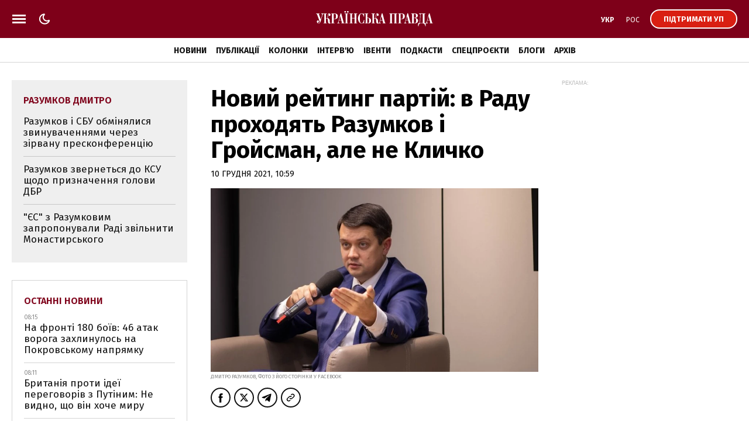

--- FILE ---
content_type: text/html; charset=UTF-8
request_url: https://www.pravda.com.ua/important-today/
body_size: 777
content:
<div class="article article_story_grid">
        <div class="article_body">

                            <div class="article_media">
                    <picture><source type="image/webp" srcset="https://uimg.pravda.com.ua/buckets/upstatic/images/doc/5/a/751454/5a7b0042b92e3991176248cd73e0317f.jpeg?w=220&q=90&f=webp"></source><source srcset="https://uimg.pravda.com.ua/buckets/upstatic/images/doc/5/a/751454/5a7b0042b92e3991176248cd73e0317f.jpeg?w=220&q=90"></source><img src="https://uimg.pravda.com.ua/buckets/upstatic/images/doc/5/a/751454/5a7b0042b92e3991176248cd73e0317f.jpeg?w=220&q=90" alt="Депутати шукають, хто здав Тимошенко" loading="lazy" width="945" height="528"></img></picture>
                </div>
            
            <div class="article_content">
                <div class="article_title">
                    <a href="https://www.pravda.com.ua/news/2026/01/15/8016235/" 
>
                        Депутати шукають, хто здав Тимошенко
                    </a>
                </div>
            </div>
        </div>
    </div>
    <div class="article article_story_grid">
        <div class="article_body">

                            <div class="article_media">
                    <picture><source type="image/webp" srcset="https://uimg.pravda.com.ua/buckets/upstatic/images/doc/5/f/751536/5f3e55aad47fca96ffc5d18101f2299a.jpeg?w=220&q=90&f=webp"></source><source srcset="https://uimg.pravda.com.ua/buckets/upstatic/images/doc/5/f/751536/5f3e55aad47fca96ffc5d18101f2299a.jpeg?w=220&q=90"></source><img src="https://uimg.pravda.com.ua/buckets/upstatic/images/doc/5/f/751536/5f3e55aad47fca96ffc5d18101f2299a.jpeg?w=220&q=90" alt="Туск заступився за Зеленського перед Трампом: Мирний план відхилила РФ, а не Україна" loading="lazy" width="1230" height="688"></img></picture>
                </div>
            
            <div class="article_content">
                <div class="article_title">
                    <a href="https://www.pravda.com.ua/news/2026/01/15/8016265/" 
>
                        Туск заступився за Зеленського перед Трампом: Мирний план відхилила РФ, а не Україна
                    </a>
                </div>
            </div>
        </div>
    </div>
    <div class="article article_story_grid">
        <div class="article_body">

                            <div class="article_media">
                    <picture><source type="image/webp" srcset="https://uimg.pravda.com.ua/buckets/upstatic/images/doc/1/9/751801/19b66cda8477a1bf17b344f35282c337.jpeg?w=220&q=90&f=webp"></source><source srcset="https://uimg.pravda.com.ua/buckets/upstatic/images/doc/1/9/751801/19b66cda8477a1bf17b344f35282c337.jpeg?w=220&q=90"></source><img src="https://uimg.pravda.com.ua/buckets/upstatic/images/doc/1/9/751801/19b66cda8477a1bf17b344f35282c337.jpeg?w=220&q=90" alt="Директор НАБУ: Виїзд Міндіча за кордон планувався щонайменше за добу до обшуків" loading="lazy" width="1920" height="1074"></img></picture>
                </div>
            
            <div class="article_content">
                <div class="article_title">
                    <a href="https://www.pravda.com.ua/news/2026/01/15/8016348/" 
>
                        Директор НАБУ: Виїзд Міндіча за кордон планувався щонайменше за добу до обшуків
                    </a>
                </div>
            </div>
        </div>
    </div>
    <div class="article article_story_grid">
        <div class="article_body">

                            <div class="article_media">
                    <picture><source type="image/webp" srcset="https://uimg.pravda.com.ua/buckets/upstatic/images/doc/2/9/751784/291ac515357e4af14dce1fbee585f2be.jpeg?w=220&q=90&f=webp"></source><source srcset="https://uimg.pravda.com.ua/buckets/upstatic/images/doc/2/9/751784/291ac515357e4af14dce1fbee585f2be.jpeg?w=220&q=90"></source><img src="https://uimg.pravda.com.ua/buckets/upstatic/images/doc/2/9/751784/291ac515357e4af14dce1fbee585f2be.jpeg?w=220&q=90" alt="Зеленський зустрівся із Залужним" loading="lazy" width="1280" height="716"></img></picture>
                </div>
            
            <div class="article_content">
                <div class="article_title">
                    <a href="https://www.pravda.com.ua/news/2026/01/15/8016340/" 
>
                        Зеленський зустрівся із Залужним
                    </a>
                </div>
            </div>
        </div>
    </div>
    <div class="article article_story_grid">
        <div class="article_body">

                            <div class="article_media">
                    <picture><source type="image/webp" srcset="https://uimg.pravda.com.ua/buckets/upstatic/images/doc/3/5/751699/35ad8d8b739002eecd7d71894aff8a6d.jpeg?w=220&q=90&f=webp"></source><source srcset="https://uimg.pravda.com.ua/buckets/upstatic/images/doc/3/5/751699/35ad8d8b739002eecd7d71894aff8a6d.jpeg?w=220&q=90"></source><img src="https://uimg.pravda.com.ua/buckets/upstatic/images/doc/3/5/751699/35ad8d8b739002eecd7d71894aff8a6d.jpeg?w=220&q=90" alt="Прокуратура проситиме для Тимошенко заставу в 50 мільйонів" loading="lazy" width="1920" height="1074"></img></picture>
                </div>
            
            <div class="article_content">
                <div class="article_title">
                    <a href="https://www.pravda.com.ua/news/2026/01/15/8016311/" 
>
                        Прокуратура проситиме для Тимошенко заставу в 50 мільйонів
                    </a>
                </div>
            </div>
        </div>
    </div>
    <div class="article article_story_grid">
        <div class="article_body">

                            <div class="article_media">
                    <picture><source type="image/webp" srcset="https://uimg.pravda.com.ua/buckets/upstatic/images/doc/e/a/751893/eac9325ed0ac794a09390be6c7529427.jpeg?w=220&q=90&f=webp"></source><source srcset="https://uimg.pravda.com.ua/buckets/upstatic/images/doc/e/a/751893/eac9325ed0ac794a09390be6c7529427.jpeg?w=220&q=90"></source><img src="https://uimg.pravda.com.ua/buckets/upstatic/images/doc/e/a/751893/eac9325ed0ac794a09390be6c7529427.jpeg?w=220&q=90" alt="САП і НАБУ оголосили підозру колишньому топпосадовцю Генпрокуратури" loading="lazy" width="929" height="520"></img></picture>
                </div>
            
            <div class="article_content">
                <div class="article_title">
                    <a href="https://www.pravda.com.ua/news/2026/01/15/8016362/" 
>
                        САП і НАБУ оголосили підозру колишньому топпосадовцю Генпрокуратури
                    </a>
                </div>
            </div>
        </div>
    </div>


--- FILE ---
content_type: text/html; charset=UTF-8
request_url: https://www.pravda.com.ua/last-news/
body_size: 572
content:
<div class="article_news ">
        <div class="article_date">
            08:15
        </div>

        <div class="article_title">
            <a href="https://www.pravda.com.ua/news/2026/01/16/8016401/" 
>
                На фронті 180 боїв: 46 атак ворога захлинулось на Покровському напрямку
            </a>
        </div>
    </div>

    
    <div class="article_news ">
        <div class="article_date">
            08:11
        </div>

        <div class="article_title">
            <a href="https://www.pravda.com.ua/news/2026/01/16/8016400/" 
>
                Британія проти ідеї переговорів з Путіним: Не видно, що він хоче миру
            </a>
        </div>
    </div>

    
    <div class="article_news ">
        <div class="article_date">
            07:45
        </div>

        <div class="article_title">
            <a href="https://www.pravda.com.ua/news/2026/01/16/8016399/" 
>
                Окупанти били по Дніпропетровщині: 2 постраждалих, пошкоджено інфраструктуру
            </a>
        </div>
    </div>

    
    <div class="article_news ">
        <div class="article_date">
            06:50
        </div>

        <div class="article_title">
            <a href="https://www.pravda.com.ua/news/2026/01/16/8016397/" 
>
                Мінус 1 370 російських окупантів за добу – Генштаб оновив дані про втрати ворога
            </a>
        </div>
    </div>

    
    <div class="article_news ">
        <div class="article_date">
            06:32
        </div>

        <div class="article_title">
            <a href="https://www.pravda.com.ua/news/2026/01/16/8016396/" 
>
                Міноборони Росії відзвітувало про понад 100 нібито збитих "українських БпЛА"
            </a>
        </div>
    </div>

    
    <div class="article_news ">
        <div class="article_date">
            06:10
        </div>

        <div class="article_title">
            <a href="https://www.pravda.com.ua/news/2026/01/16/8016395/" 
>
                Лінкор "Трамп" може стати одним з найдорожчих військових суден США – Bloomberg
            </a>
        </div>
    </div>

    
    <div class="article_news  article_news_bold ">
        <div class="article_date">
            05:10
        </div>

        <div class="article_title">
            <a href="https://www.pravda.com.ua/news/2026/01/16/8016394/" 
>
                Британія виділить 20 млн фунтів на підтримку енергосистеми України
            </a>
        </div>
    </div>

    
    <div class="article_news ">
        <div class="article_date">
            04:32
        </div>

        <div class="article_title">
            <a href="https://www.pravda.com.ua/news/2026/01/16/8016393/" 
>
                У п’ятницю суд винесе перший вирок експрезиденту Південної Кореї
            </a>
        </div>
    </div>


<a href="https://www.pravda.com.ua/news/" class="button button_more">
    <span class="button_text">Останні новини</span>
</a>


--- FILE ---
content_type: text/html; charset=utf-8
request_url: https://www.google.com/recaptcha/api2/aframe
body_size: 260
content:
<!DOCTYPE HTML><html><head><meta http-equiv="content-type" content="text/html; charset=UTF-8"></head><body><script nonce="vUHGgS-OBcf8nzRd79_H5Q">/** Anti-fraud and anti-abuse applications only. See google.com/recaptcha */ try{var clients={'sodar':'https://pagead2.googlesyndication.com/pagead/sodar?'};window.addEventListener("message",function(a){try{if(a.source===window.parent){var b=JSON.parse(a.data);var c=clients[b['id']];if(c){var d=document.createElement('img');d.src=c+b['params']+'&rc='+(localStorage.getItem("rc::a")?sessionStorage.getItem("rc::b"):"");window.document.body.appendChild(d);sessionStorage.setItem("rc::e",parseInt(sessionStorage.getItem("rc::e")||0)+1);localStorage.setItem("rc::h",'1768544749033');}}}catch(b){}});window.parent.postMessage("_grecaptcha_ready", "*");}catch(b){}</script></body></html>

--- FILE ---
content_type: application/javascript; charset=utf-8
request_url: https://fundingchoicesmessages.google.com/f/AGSKWxU4w6bzKMBsWX6_EBbP4kJOY0Cmwy9XmyOF6giagN-JmC-rIPiwyaXeIh4BjZyeEqGAzQTFHJrhprNQWjfjqDcEKjLy1bRcxLVUtI0A6JPLLBURhhGLlcCS2R5urV1ipyQITFZyyTN6k7rlT3g2J28q-yzmJNT9UdWaQoK4AV6b5dGwIiBLUid0sJU-/_/m-ad.css?/icon_ads_/iframedartad./CoastMarketplaceAdCategoriesAuctionsEstateGarageSales?-amazon-ads/
body_size: -1293
content:
window['c3bbf2ab-a403-429d-b803-8545930d67ab'] = true;

--- FILE ---
content_type: image/svg+xml
request_url: https://www.pravda.com.ua/up/i/qixotte.svg
body_size: 20406
content:
<svg width="104" height="198" viewBox="0 0 104 198" fill="none" xmlns="http://www.w3.org/2000/svg">
<path d="M68.2446 57.6266C68.2446 58.1829 68.0361 58.7044 67.8624 59.226C67.6539 59.3303 67.4454 59.4346 67.2369 59.5389C67.0284 59.6433 66.8199 59.8519 66.6114 59.8866C66.1596 59.9562 65.8469 60.1996 65.4994 60.443C65.3256 60.582 65.1171 60.6516 64.9434 60.7211C64.7349 60.8254 64.4916 60.9298 64.2831 60.9993C63.8314 61.2079 63.5881 61.5208 63.6229 62.0772C63.6924 63.0855 63.4144 64.0591 63.2059 65.0327C63.0321 65.7281 62.9626 66.3887 62.9626 67.1189C62.9626 67.5014 62.9279 67.9186 63.0669 68.3011C63.2059 68.6836 63.2406 69.066 63.1711 69.4485C63.1016 69.9701 62.9974 70.4569 62.9279 70.9784C62.8931 71.1175 62.9279 71.2566 62.9279 71.4652C63.1016 71.3956 63.2059 71.3609 63.3101 71.2913C64.2136 70.5959 65.1866 70.2135 66.3334 70.1439C66.4029 70.1439 66.4724 70.0396 66.5766 70.0048C67.3759 69.6571 68.2099 69.6224 69.0439 69.379C69.5651 69.2399 70.0864 69.1008 70.6424 68.9965C70.9899 68.927 71.3721 68.8922 71.7196 69.066C72.1019 69.2399 72.4841 69.2399 72.8664 69.1356C73.1096 69.1008 73.3529 69.066 73.5961 68.9965C74.2216 68.8226 74.8471 68.7879 75.4379 69.1008C75.6811 69.2399 75.9591 69.2399 76.2371 69.2051C76.9669 69.3094 77.6966 69.4137 78.3569 69.6919C78.4264 69.7267 78.5306 69.7267 78.6349 69.7614C79.9901 70.0396 81.1716 70.5612 81.7971 71.9172C81.9709 72.2997 82.2489 72.6126 82.4921 72.9951C82.6311 73.2037 82.7354 73.4123 82.8396 73.5862C82.7701 73.8644 82.6311 74.1077 82.6311 74.3164C82.6659 74.5945 82.7701 74.9075 82.8744 75.1856C82.9439 75.3943 83.0134 75.5681 83.0134 75.7767C83.0134 76.1244 82.9786 76.5069 82.9786 76.8546C82.9786 77.4457 83.0829 78.0368 82.9091 78.6279C82.8744 78.6974 82.9786 78.8018 82.9786 78.8713C83.0134 79.0104 83.0829 79.1495 83.0829 79.2885C83.0134 80.2969 82.9786 81.34 82.8049 82.3483C82.6659 83.1133 82.5616 83.913 82.5616 84.678C82.5616 85.6863 82.4921 86.6599 82.3184 87.6682C82.1099 88.7809 81.7624 89.7197 81.1369 90.7628C81.1021 90.8323 81.0674 90.9366 81.0326 91.0062C80.7199 91.9102 80.0249 92.5013 79.3299 93.0576C78.9476 93.3706 78.6001 93.6487 78.2179 93.9617C78.0094 94.1355 77.8356 94.3094 77.6271 94.4832C77.1754 94.8657 76.6889 95.1439 76.1676 95.422C75.8549 95.5959 75.5421 95.8045 75.2641 96.0131C74.9166 96.2565 74.7776 96.6042 74.7081 96.9867C74.9861 97.2301 75.2294 97.2301 75.5074 97.091C75.8896 96.8824 76.3414 96.8824 76.7584 96.9171C77.1754 96.9519 77.5229 96.8824 77.9051 96.7781C78.6696 96.5347 79.4689 96.6042 80.2334 96.4651C81.2064 96.639 82.2141 96.6737 83.1524 97.0562C83.2219 97.091 83.3261 97.0562 83.4304 97.0562C83.7084 97.091 83.9516 97.1258 84.2296 97.1605C84.3686 97.2648 84.5076 97.4039 84.6814 97.4387C85.4806 97.6821 86.2451 97.8559 87.0444 98.0993C87.3919 98.2036 87.7394 98.308 88.0521 98.5166C88.8514 98.9686 89.6506 99.3511 90.4846 99.7335C90.7279 99.8379 91.0406 99.9422 91.1796 100.151C91.5271 100.568 91.9789 100.811 92.4306 101.02C92.7086 101.159 92.9519 101.368 92.9519 101.715C92.9519 102.237 93.2646 102.654 93.5774 102.967C93.9249 103.315 94.1681 103.663 94.2724 104.115C94.4461 104.845 94.6199 105.575 94.7936 106.34C94.8631 106.688 94.9326 107.07 94.9326 107.418C94.9674 108.53 94.9674 109.608 94.9674 110.721C94.9674 111.347 95.0369 112.008 94.6546 112.564C94.5851 112.668 94.6546 112.807 94.6199 112.912C94.5156 113.329 94.3071 113.468 93.8901 113.364C93.3341 113.224 92.7781 113.085 92.2221 112.912C92.0136 112.842 91.8051 112.807 91.6314 112.703C91.4229 112.564 91.2144 112.529 90.9711 112.46C90.6584 112.39 90.3456 112.251 90.0329 112.147C89.8939 112.077 89.7896 111.973 89.6159 111.938C88.8514 111.834 88.2606 111.416 87.6351 111.034C87.0444 110.686 86.4189 110.478 85.7934 110.234C85.1679 109.991 84.5076 109.852 83.8474 109.713C83.7084 109.678 83.4999 109.643 83.4651 109.539C83.1871 109.087 82.7354 109.052 82.2836 108.948H82.2489C82.1794 108.704 82.0056 108.774 81.8319 108.774C81.4149 108.565 81.2411 108.183 81.0326 107.8C80.6851 107.174 80.4766 106.444 79.9901 105.888C79.9206 105.818 79.8859 105.714 79.8511 105.645C79.4689 104.601 78.6001 103.941 77.7314 103.211C77.3491 103.906 76.9669 104.532 76.6889 105.193C77.0364 105.54 77.0711 105.61 76.8626 105.853C76.7931 105.923 76.7584 105.992 76.6889 106.062C75.9939 106.861 75.5421 107.8 75.1599 108.739C75.1251 108.809 75.0556 108.948 75.0904 108.982C75.3336 109.4 75.0209 109.678 74.8471 109.956C74.0131 111.103 73.1791 112.216 72.3799 113.329C72.1714 113.607 71.9976 113.85 71.8934 114.198C71.6501 115.172 71.3374 116.145 71.0594 117.084C70.9551 117.501 70.8161 117.918 70.7466 118.336C70.7119 118.475 70.7466 118.683 70.8509 118.753C71.2331 119.031 71.2331 119.448 71.2331 119.831C71.2331 120.387 71.1984 120.909 71.1636 121.465C71.3374 121.674 71.5111 121.882 71.6501 122.126C72.0324 122.856 72.6579 123.412 73.1096 124.108C73.2486 124.351 73.5961 124.49 73.8741 124.594C74.2564 124.699 74.6386 124.768 75.0209 124.768C75.3684 124.768 75.6464 124.838 75.9244 125.081C76.3066 125.429 76.7236 125.846 77.2796 125.985C77.5576 126.124 77.8009 126.229 78.0789 126.368C78.4959 126.681 78.9476 127.028 79.3646 127.341C79.3646 127.619 79.3646 127.863 79.3646 128.071C79.5731 128.28 79.7469 128.489 79.9554 128.697C79.7121 129.254 79.5384 129.81 79.2604 130.297C78.9476 130.853 78.8434 131.444 78.6696 132.001C78.6349 132.14 78.7044 132.348 78.7391 132.522C78.7044 132.835 78.6349 133.183 78.6349 133.496C78.6696 134.226 78.5306 134.956 78.1831 135.617C77.8009 136.382 77.3839 137.112 77.0016 137.877C76.6889 138.503 76.3414 139.094 75.8896 139.65C75.7854 139.789 75.6811 139.963 75.6116 140.102C75.3684 140.763 75.1599 141.423 74.9514 142.084C74.9166 142.223 74.8819 142.397 74.8819 142.501C74.9861 142.953 74.8471 143.37 74.7081 143.753C74.3954 144.622 74.0479 145.457 73.7351 146.291C73.6656 146.5 73.5266 146.743 73.5266 146.987C73.5614 147.717 73.2834 148.343 73.1096 149.038C73.1096 149.073 73.1096 149.142 73.1444 149.212C73.2834 149.316 73.4224 149.42 73.5614 149.525C73.4919 150.116 73.1096 150.603 73.1444 151.229C72.7969 151.576 72.8316 152.063 72.6926 152.48C72.1019 154.184 71.7196 155.923 71.3026 157.661C71.1984 158.078 71.0594 158.461 70.8856 158.843C70.5729 159.504 70.2254 160.13 69.9126 160.79C69.6694 161.312 69.5651 161.903 69.1134 162.32C69.0439 162.39 69.0091 162.459 69.0091 162.564C68.9049 163.155 68.8006 163.746 68.7659 164.372C68.7311 164.928 68.6964 165.484 68.4879 165.971C68.2794 166.493 68.1751 167.014 68.1751 167.571C68.2099 168.266 68.1056 168.961 67.7581 169.587C67.6539 169.761 67.5844 169.97 67.4454 170.144C67.2369 170.422 67.1326 170.735 67.0631 171.048C67.0284 171.291 66.9589 171.534 66.9241 171.778C66.8894 172.021 66.8199 172.23 66.5766 172.369C66.2639 172.578 66.0901 172.925 66.2291 173.308C66.2986 173.516 66.2291 173.655 66.1596 173.829C65.8121 174.699 65.4994 175.603 65.1866 176.472C65.0129 176.507 64.8391 176.576 64.6654 176.611C64.4916 176.402 64.3179 176.437 64.1441 176.611C63.9009 176.611 63.6576 176.611 63.4144 176.611C63.1364 176.541 62.8584 176.472 62.5804 176.402C62.7889 175.881 62.9626 175.464 63.1364 175.012C63.3101 174.525 63.4839 174.038 63.6576 173.551C63.9356 172.856 64.2831 172.23 64.4569 171.5C64.9086 169.831 65.2561 168.127 65.6384 166.458C65.9511 165.067 66.2639 163.676 66.5766 162.286C66.6461 162.007 66.6809 161.694 66.7156 161.382C66.9241 160.095 67.2369 158.843 67.8624 157.661C68.2099 157 68.4879 156.27 68.8006 155.575C68.8701 155.401 68.8701 155.227 68.9049 155.053C68.9396 154.879 69.0091 154.706 69.0439 154.497C69.0786 154.427 69.0786 154.358 69.1134 154.323C69.2176 154.184 69.3566 154.045 69.3914 153.871C69.5304 153.176 69.6694 152.48 69.8084 151.75C70.0169 151.472 70.0516 151.159 70.0516 150.846C70.3296 150.672 70.0864 150.394 70.1559 150.185C70.3991 149.49 70.4339 148.76 70.7814 148.099C71.1984 147.299 71.5459 146.465 71.7891 145.561C71.8586 145.283 71.9629 144.97 71.9281 144.657C71.8586 144.101 71.9976 143.579 72.2061 143.057C72.5189 142.327 72.8664 141.632 73.1444 140.902C73.8046 139.233 74.3606 137.529 75.1946 135.964C75.2294 135.895 75.2294 135.79 75.2641 135.721C75.1599 135.582 75.0209 135.443 74.9861 135.269C74.9514 135.095 74.9861 134.886 75.0209 134.747C75.1251 134.33 75.2989 133.948 75.4031 133.53C75.5074 133.217 75.6116 132.905 75.6811 132.592C76.0981 131.688 76.5151 130.784 76.9669 129.88C77.0711 129.636 77.2449 129.427 77.3839 129.184C77.4534 129.08 77.6966 129.115 77.6271 128.871C77.0364 128.489 76.4804 128.071 75.8896 127.689C75.5421 127.48 75.1599 127.341 74.8124 127.237C74.1869 127.098 73.5961 126.82 73.0401 126.507C72.3451 126.124 71.6501 125.742 70.9551 125.359C70.5729 125.151 70.2254 124.942 69.8431 124.733C69.7736 124.699 69.7389 124.664 69.6694 124.629H69.6346C69.5651 124.56 69.5304 124.525 69.4609 124.455C69.5999 123.69 69.0786 123.169 68.6964 122.612C68.8006 122.195 69.0439 121.743 68.5921 121.326C68.4531 121.569 68.2446 121.569 68.0014 121.535C68.0014 121.083 67.9666 120.631 67.9666 120.179C67.9666 119.935 67.8624 119.761 67.6191 119.727C67.6539 119.553 67.6886 119.344 67.7581 119.17C67.7581 119.101 67.7929 119.066 67.7929 118.996C67.7929 118.927 67.8276 118.857 67.8276 118.823C67.9666 118.718 67.9666 118.579 67.9319 118.44C67.8971 118.266 67.8276 118.092 67.7929 117.918C67.8276 117.779 67.8971 117.64 67.9319 117.501C68.1056 117.084 68.2794 116.632 68.5226 116.25C68.8354 115.797 68.6964 115.311 68.8701 114.859C68.9049 114.789 68.9049 114.685 68.9744 114.615C69.2176 114.198 69.3914 113.746 69.7041 113.364C70.1906 112.738 70.2601 111.973 70.5381 111.277C70.4339 110.791 70.7119 110.443 70.9551 110.095C71.8586 108.774 72.5884 107.383 73.2834 105.957C73.4919 105.505 73.8741 105.123 73.8046 104.532C73.8046 104.428 73.8741 104.323 73.9436 104.219C74.8819 102.759 75.7854 101.263 77.1754 100.186C77.6619 100.081 78.1136 100.186 78.5306 100.498C78.4959 100.672 78.4611 100.846 78.3916 101.02C78.5306 101.159 78.7044 101.368 78.8781 101.507C79.1561 101.681 79.4341 101.889 79.5384 102.237C79.5731 102.341 79.6426 102.446 79.7469 102.515C80.4419 103.141 80.8589 103.941 81.3801 104.706C81.5886 105.019 81.7624 105.332 82.0056 105.61C82.0751 105.714 82.2836 105.714 82.4226 105.749C82.4574 105.818 82.4574 105.923 82.5269 105.992C83.0134 106.514 83.4651 107.001 83.8474 107.383C84.5424 107.557 85.1331 107.557 85.5501 107.835C86.1409 108.218 86.7664 108.426 87.4614 108.635C87.9131 108.774 88.3996 108.878 88.7471 109.261C88.8166 109.33 88.9556 109.435 89.0599 109.435C89.9981 109.643 90.8321 109.991 91.7009 110.408C91.8746 110.478 92.0484 110.478 92.2569 110.547C92.3959 110.443 92.6044 110.339 92.6391 110.199C92.7781 109.747 92.9171 109.261 92.8824 108.774C92.8129 108.287 92.7781 107.8 92.7434 107.314C92.7086 106.757 92.5696 106.236 92.3264 105.749C91.8746 104.88 91.4229 104.045 90.9711 103.176C90.7279 102.689 90.4499 102.307 89.8939 102.167C89.7201 102.133 89.5811 101.994 89.4074 101.889C88.5039 101.263 87.6004 100.672 86.5926 100.255C86.1061 100.081 85.7239 99.6988 85.1679 99.7683C85.0984 99.7683 84.9941 99.7335 84.9246 99.6988C84.2644 99.212 83.4304 99.212 82.6659 99.0729C82.5616 98.8295 82.3531 98.8643 82.1446 98.8643C81.6581 98.76 81.1716 98.5166 80.7199 98.5514C79.7816 98.6557 78.8434 98.5514 77.9051 98.6904C77.2449 98.76 76.5846 98.8991 75.9244 99.0034C75.5074 99.0729 75.0904 99.1772 74.6734 99.2468C74.0479 99.3511 73.4571 99.5249 72.7969 99.2815C72.3104 99.1077 71.7891 99.1077 71.2679 99.2468C70.9204 99.3511 70.5729 99.3511 70.1906 99.2468C69.9126 99.1772 69.5304 99.1077 69.2871 99.212C68.5921 99.4902 67.9666 99.212 67.3064 99.1424C66.9589 99.1077 66.5766 99.0034 66.4376 98.6557C66.5419 98.2732 66.6114 97.9603 66.7156 97.6473C66.7851 97.4735 66.8546 97.3344 66.9589 97.1605C66.9936 97.1258 67.0631 97.091 67.0979 97.0562C67.3064 97.091 67.4801 97.1605 67.6886 97.1953C67.9666 96.9867 68.2099 96.8128 68.4531 96.639C68.6616 96.5347 68.9049 96.4651 69.1134 96.326C69.7736 95.874 70.4339 95.4916 71.1984 95.2482C71.5111 95.1439 71.7891 94.9352 72.1019 94.7961C72.4146 94.6223 72.7621 94.4832 73.0749 94.3441C73.8741 94.0312 74.6039 93.614 75.2641 93.0924C75.8549 92.6752 76.3761 92.1536 76.9669 91.7363C77.1754 91.5973 77.3144 91.4234 77.5229 91.2843C78.2874 90.728 78.6001 89.824 79.2256 89.1981C79.2951 89.1286 79.3299 89.0243 79.3299 88.9547C79.5036 88.3984 79.6426 87.8421 79.7816 87.2857C79.9901 86.5556 80.0249 85.7906 80.1639 85.0604C80.2334 84.5736 80.2681 84.1216 80.2681 83.6348C80.3029 82.8699 80.3029 82.0354 80.7894 81.3748C80.9979 81.0966 80.9631 80.7489 80.9631 80.4012C80.9631 79.7406 80.9631 79.0451 81.1021 78.4193C81.2759 77.5848 81.2411 76.7851 81.2411 75.9853C81.2411 75.4638 81.0326 75.0465 80.6156 74.7336C80.4419 74.5945 80.3029 74.4554 80.1639 74.2816C79.8164 73.8644 79.5036 73.4123 79.1561 72.9951C78.6001 72.3345 77.7661 72.0563 77.1059 71.5C77.0711 71.4652 77.0016 71.4652 76.9321 71.4652C76.0634 71.2218 75.1946 71.1523 74.3259 71.187C74.2216 71.1523 74.1174 71.0479 74.0131 71.0479C73.5614 71.0479 73.1096 71.0132 72.6579 71.0827C71.3721 71.187 70.1211 71.2566 68.8354 71.0827C68.3141 71.0132 67.7581 71.0479 67.2716 71.2218C67.0631 71.5347 66.8546 71.8129 66.6809 72.0911C65.7426 73.4123 64.9434 74.8032 65.0476 76.5069C65.0476 76.6808 65.0129 76.8894 64.9434 77.0285C64.6306 77.7934 64.6306 78.5584 64.5959 79.3581C64.5611 79.4276 64.4569 79.4972 64.4569 79.5667C64.3179 80.3316 64.2136 81.0618 64.0746 81.8268C64.0746 81.8963 64.0399 81.9659 64.0746 82.0006C64.3526 82.5917 64.0746 83.1133 63.9704 83.6696C63.9356 83.8087 63.8661 83.9825 63.9356 84.1216C64.1094 84.5389 63.9009 84.8866 63.7966 85.2691C63.5186 86.3122 63.2059 87.3205 62.9626 88.3636C62.4414 90.4846 61.9201 92.6056 61.3989 94.7614C61.1904 95.5959 60.9471 96.3956 60.7039 97.2301C60.5996 97.543 60.4606 97.8559 60.1479 98.0298C59.9741 98.1341 59.9046 98.2732 59.8351 98.447C59.5224 99.1772 59.0359 99.6292 58.1671 99.6292C57.8544 99.6292 57.5764 99.664 57.2636 99.6988C57.0551 100.498 56.8814 101.229 56.7076 101.959C56.6034 102.376 56.4991 102.759 56.1169 103.037C55.9779 103.141 55.9084 103.384 55.8041 103.558C55.5956 104.01 55.4566 104.497 55.1786 104.88C54.7616 105.401 54.2751 105.853 53.8234 106.34C53.3021 106.896 52.7461 107.383 52.3291 108.044C51.9816 108.6 51.5299 109.017 51.1129 109.504C50.1051 110.651 49.3059 111.938 48.7847 113.364C48.7152 113.537 48.6804 113.711 48.6457 113.85C48.7847 113.989 48.8889 114.094 49.0279 114.198C48.9584 114.407 48.9237 114.581 48.8542 114.754C48.6457 115.137 48.4372 115.485 48.1939 115.832C47.9507 116.18 47.8117 116.597 47.7422 117.014C47.6379 117.571 47.5337 118.092 47.4989 118.649C47.4642 119.205 47.5337 119.796 47.5684 120.387C47.5684 120.491 47.5337 120.631 47.7074 120.665C47.7769 120.665 47.8464 120.665 47.8812 120.631C48.2982 120.074 48.7152 119.518 49.1669 118.996C49.5839 118.475 50.0009 117.953 50.4179 117.432C51.2171 116.493 52.0859 115.554 52.8156 114.581C53.3021 113.955 53.9276 113.468 54.4836 112.912C54.8311 112.564 55.2481 112.181 55.7346 112.008C56.3949 111.729 56.9509 111.312 57.5069 110.895C58.0976 110.478 58.6884 110.165 59.3486 109.921C59.7309 109.747 60.1131 109.539 60.4954 109.4C61.1556 109.122 61.8506 108.809 62.5456 108.67C63.4144 108.461 64.3526 108.391 65.2561 108.287C65.3604 108.287 65.4994 108.322 65.6036 108.322C65.8121 110.478 65.7774 110.234 64.6306 111.451C64.4916 111.59 64.3179 111.729 64.1789 111.868C64.1094 111.938 64.0051 112.042 63.9356 112.147C63.6924 112.494 63.4839 112.877 63.2406 113.19C62.9279 113.607 62.6151 113.989 62.4761 114.511C62.4414 114.65 62.3024 114.754 62.2329 114.893C62.0591 115.102 61.8506 115.311 61.7464 115.554C61.3989 116.25 60.9124 116.841 60.4606 117.397C59.8699 118.127 59.3486 118.927 58.9664 119.761C58.7231 120.318 58.4799 120.874 58.5841 121.5C58.6189 121.639 58.5841 121.813 58.5494 121.952C58.4104 122.543 58.5841 123.065 58.8621 123.517C58.8274 123.899 58.7231 124.212 58.7579 124.56C58.8274 125.325 59.0011 126.055 59.1054 126.82C59.1401 126.924 59.1749 127.063 59.2096 127.167C59.3834 127.863 59.8699 128.384 60.3216 128.906C60.7386 129.393 61.2251 129.81 61.7464 130.158C62.3024 130.54 62.9279 130.749 63.5186 131.062C64.1094 131.375 64.5959 131.861 65.2909 131.966C65.4299 132.001 65.5341 132.14 65.6731 132.209C65.7774 132.279 65.8816 132.383 65.9859 132.383C66.4376 132.383 66.7851 132.661 67.2021 132.731C67.3411 132.8 67.4801 132.87 67.5844 132.974C68.0014 133.322 68.2794 134.191 68.0014 134.608C67.7581 134.991 67.6539 135.443 67.4801 135.86C67.2716 136.347 67.0631 136.868 66.8199 137.355C66.2986 138.259 65.9164 139.198 65.5689 140.172C65.3951 140.693 65.1866 141.215 64.7001 141.493C64.3526 141.701 64.2136 142.014 64.1094 142.362C63.9704 142.849 63.8661 143.37 63.6576 143.822C63.3449 144.657 62.9974 145.526 62.9279 146.43C62.9279 146.674 62.8584 146.917 62.7541 147.126C62.4414 147.856 62.3719 148.725 61.9201 149.42C61.8854 149.455 61.9201 149.525 61.9201 149.594C61.6769 150.394 61.5379 151.194 61.4684 151.993C61.3989 152.654 61.3294 153.315 61.2251 153.975C61.0861 154.74 60.8776 155.505 60.6691 156.27C60.3216 157.696 59.7309 159.017 59.4876 160.477C59.4529 160.582 59.3834 160.686 59.3486 160.825C58.8969 161.868 58.7579 162.981 58.4799 164.059C58.4451 164.163 58.4451 164.302 58.4799 164.407C58.5494 164.893 58.4104 165.311 58.2019 165.728C57.7849 166.562 57.6806 167.536 57.3679 168.405C57.2636 168.753 57.1246 169.135 57.1941 169.483C57.2984 169.97 56.8814 170.178 56.8466 170.561C56.8466 170.7 56.8466 170.874 56.8119 171.013C56.6381 171.639 56.4296 172.299 56.0126 172.821C55.6999 173.238 55.3871 173.655 55.0744 174.073C54.8659 174.351 54.7269 174.664 54.4836 174.872C53.8929 175.394 53.4411 176.055 52.9199 176.646C52.6072 176.646 52.2596 176.646 51.9469 176.646C51.4256 176.646 50.9391 176.646 50.4179 176.646C50.2094 175.916 50.2094 175.916 50.4179 175.464C50.8349 174.629 51.3214 173.864 51.9121 173.169C52.0859 172.995 52.2596 172.786 52.4681 172.682C52.8156 172.543 52.9894 172.265 53.1631 171.986C53.4411 171.604 53.7191 171.187 54.1014 171.048C54.3099 170.422 54.5184 169.9 54.6921 169.344C54.8659 168.857 55.0744 168.405 55.1091 167.849C55.1439 167.327 55.2134 166.84 55.3176 166.319C55.4219 165.693 55.5609 165.067 55.6999 164.441C55.8736 163.642 55.8736 162.807 56.2906 162.077C56.3601 161.938 56.3601 161.799 56.3949 161.625C56.4991 161.103 56.5686 160.617 56.6729 160.095C56.8466 159.469 57.0551 158.878 57.2636 158.287C57.5069 157.452 57.7849 156.618 58.0281 155.749C58.2019 155.123 58.2714 154.497 58.4104 153.871C58.5146 153.35 58.5494 152.863 58.6884 152.341C58.7579 152.028 58.8274 151.75 58.8274 151.437C58.8621 150.742 58.8969 150.046 59.1749 149.386C59.2096 149.316 59.1749 149.212 59.1749 149.108C59.5919 148.273 59.9394 147.404 59.9046 146.43C59.9046 146.256 59.9046 146.013 60.0089 145.909C60.3564 145.457 60.5649 144.97 60.6691 144.414C60.7039 144.274 60.8429 144.17 60.9471 144.066C61.0861 143.927 61.2251 143.822 61.3641 143.683C61.3294 143.092 61.4336 142.571 61.7464 142.119C61.8159 141.98 61.8506 141.841 61.8854 141.701C62.1286 141.11 62.2676 140.484 62.6499 139.963C62.9974 139.511 63.1364 138.989 63.3101 138.468C63.3449 138.329 63.3449 138.155 63.4144 138.016C63.6924 137.39 64.0399 136.764 64.3179 136.138C64.4569 135.86 64.5611 135.582 64.5959 135.269C64.6306 135.06 64.5611 134.817 64.4569 134.678C64.1094 134.191 63.6229 133.843 63.0669 133.774C62.1981 133.704 61.4336 133.357 60.7734 132.835C60.5301 132.626 60.2174 132.487 59.9394 132.313C59.9046 132.14 59.7656 132.07 59.5919 132.07L59.5224 132.035C59.4181 131.896 59.3486 131.722 59.1749 131.618C58.7579 131.34 58.3409 131.096 57.9239 130.888C57.3331 130.575 56.9161 130.158 56.7424 129.497C56.6034 128.975 56.3949 128.454 56.2211 127.932C56.1169 127.689 56.0474 127.411 55.9779 127.167C55.8389 126.681 55.5956 126.194 55.5956 125.672C55.5956 125.116 55.2481 124.733 55.1439 124.247C55.1091 124.108 55.0744 123.934 55.0744 123.795C55.0744 123.621 55.0744 123.412 55.1439 123.273C55.4914 122.612 55.6999 121.917 56.0821 121.326C56.5686 120.596 56.8466 119.796 56.7771 118.927C56.7771 118.753 56.7771 118.544 56.8119 118.37C56.8466 118.197 56.8814 117.988 56.9856 117.849C57.5069 117.223 57.8196 116.458 58.3409 115.797C58.5494 115.554 58.7579 115.276 58.9664 114.998C59.3486 114.546 59.7309 114.059 60.1479 113.642C60.7386 113.016 61.0861 112.32 61.1556 111.451C61.1556 111.277 61.0514 111.138 61.0166 110.93C60.4954 111.069 60.0436 111.208 59.6614 111.521C59.4181 111.729 59.1401 111.973 58.8274 112.077C58.1671 112.355 57.6459 112.842 57.0551 113.19C56.3254 113.572 55.8041 114.233 55.1439 114.72C54.5879 115.172 53.9972 115.624 53.7192 116.319C53.6497 116.458 53.4759 116.562 53.3369 116.702C53.1631 116.875 52.9894 117.014 52.8156 117.223C52.0164 118.231 51.2519 119.24 50.4874 120.248C50.4527 120.283 50.4179 120.352 50.3832 120.387C49.9662 121.291 49.3754 122.021 48.5414 122.578C48.4719 122.612 48.4024 122.682 48.3677 122.786C48.2982 122.925 48.1939 123.065 48.2287 123.204C48.4024 124.316 48.2287 125.464 48.5414 126.542C48.6109 126.785 48.7152 127.063 48.7847 127.306C48.9237 128.002 49.1322 128.663 49.6882 129.149C49.7924 129.254 49.8967 129.393 49.9662 129.532C50.0704 129.775 50.2789 129.88 50.4874 130.019C51.2172 130.54 51.9817 131.096 52.6767 131.688C53.0242 132.001 53.4064 132.244 53.8929 132.279C54.0319 132.313 54.1709 132.383 54.3099 132.418C54.9701 132.661 55.6304 132.87 56.0821 133.426C56.0474 133.565 56.0821 134.122 56.1169 134.33C56.1516 134.539 56.0126 134.817 56.2559 134.991C56.3254 135.06 56.3601 135.095 56.4296 135.165C56.4296 135.373 56.4296 135.547 56.4296 135.79C56.1864 135.825 55.9779 135.825 55.8041 135.86C55.7694 135.86 55.7346 135.86 55.6999 135.825C55.5956 135.617 55.4219 135.651 55.2134 135.686C54.1361 135.165 53.0241 134.643 51.9469 134.156C51.7731 134.087 51.5994 134.017 51.4256 133.982C50.4179 133.739 49.5144 133.252 48.7499 132.522C48.5067 132.279 48.2982 132.035 48.0549 131.827C47.5684 131.375 47.1862 130.853 47.2557 130.192C47.3252 129.254 46.6997 128.558 46.3869 127.759C46.3522 127.689 46.2827 127.585 46.2132 127.55C45.6919 127.446 45.5877 126.924 45.3097 126.611C45.1359 126.402 45.1012 126.09 44.9622 125.777C44.3367 125.985 43.8154 126.402 43.1899 126.402C42.2169 126.507 41.2439 126.75 40.2362 126.715C39.7844 126.715 39.3327 126.785 38.9504 127.063C38.9504 127.689 38.8809 128.28 38.9504 128.871C39.1242 130.019 39.1242 131.166 38.9504 132.313C38.9157 132.453 39.0199 132.592 39.0547 132.731C39.0547 133.078 39.0199 133.391 39.0199 133.739C39.0199 135.79 39.0547 137.807 39.0894 139.859C39.0894 141.493 39.0894 143.162 39.1242 144.796C39.1242 144.9 39.1589 144.97 39.1937 145.074C39.3674 145.213 39.5759 145.352 39.8192 145.526C39.8192 145.839 39.8192 146.187 39.8192 146.5C39.8192 146.987 39.8539 147.439 39.9582 147.925C40.0972 148.586 40.3057 149.281 40.2014 149.977C40.1319 150.464 39.9929 151.02 40.4794 151.402C40.5489 151.472 40.5489 151.646 40.5489 151.75C40.5489 151.993 40.5489 152.237 40.5142 152.48C40.4447 153.106 40.3752 153.767 40.3404 154.393C40.3404 154.567 40.3404 154.775 40.4099 154.914C40.5837 155.262 40.5489 155.61 40.5489 155.992C40.5489 157.939 40.5142 159.886 40.6184 161.834C40.6532 162.32 40.6879 162.807 41.0007 163.224C41.0702 163.329 41.1049 163.503 41.1397 163.642C41.2787 164.928 41.3482 166.249 41.4524 167.536C41.5914 169.309 41.4872 171.082 41.2439 172.821C41.2092 173.134 41.2092 173.482 41.2092 173.829C41.2092 174.629 41.2092 175.394 41.2092 176.194C40.8617 176.333 40.5489 176.472 40.2362 176.611C39.9929 176.68 39.7149 176.715 39.4717 176.785C39.2284 176.82 39.0199 176.82 38.8114 176.646C38.7767 176.055 38.7767 175.429 38.7419 174.838C39.1242 173.968 38.9504 173.064 38.9504 172.16C38.7419 172.056 38.6029 171.986 38.4292 171.882C38.4292 171.778 38.3944 171.639 38.3944 171.534C38.3597 171.152 38.3249 170.77 38.3249 170.422C38.2902 170.178 38.2207 169.935 38.1859 169.726C38.1859 169.657 38.2207 169.622 38.2207 169.553C38.4987 168.649 38.6377 167.745 38.3249 166.806C38.3597 166.771 38.3597 166.701 38.3597 166.632C38.3249 166.18 38.2554 165.728 38.2207 165.276C38.1859 164.754 38.2207 164.267 37.9774 163.781C37.8732 163.607 37.9427 163.363 37.9079 163.155C37.8732 162.668 37.8384 162.181 37.8037 161.694C37.8037 161.521 37.6994 161.347 37.6994 161.173C37.5952 160.06 37.5257 158.948 37.4214 157.835C37.3867 157.765 37.3519 157.696 37.2824 157.626C37.2477 156.827 37.2129 156.062 37.1782 155.262C37.2824 155.088 37.2824 154.949 37.1087 154.81C37.1087 154.636 37.1434 154.462 37.1087 154.288C36.9697 153.176 36.8307 152.028 36.6917 150.916C36.7264 150.846 36.7264 150.811 36.7612 150.742C36.7264 150.255 36.6917 149.733 36.6917 149.247C36.6917 149.073 36.6917 148.864 36.6917 148.69C36.6222 147.891 36.8307 147.091 36.6917 146.326C36.6917 146.187 36.7264 146.083 36.7264 145.943C36.6917 145.7 36.6569 145.457 36.6222 145.213C36.5874 145.074 36.5527 144.97 36.5527 144.831C36.4832 144.553 36.4832 144.274 36.3789 144.031C36.0314 143.44 35.9619 142.779 35.9619 142.084C35.9619 141.771 35.9967 141.458 35.9967 141.18C35.9967 141.041 36.0314 140.867 35.9967 140.728C35.8577 140.102 35.7882 139.476 35.8229 138.816C35.8229 138.676 35.7882 138.503 35.7534 138.363C35.7534 138.085 35.7187 137.842 35.7187 137.564C35.7882 136.277 35.8924 134.956 35.9619 133.669C35.9967 133.391 36.0314 133.113 36.0662 132.8C36.1009 132.661 36.1357 132.487 36.1357 132.348C36.1357 130.957 36.1357 129.532 36.1357 128.141C36.1357 128.037 36.1009 127.898 36.1009 127.793C35.8924 127.654 35.6492 127.55 35.5102 127.341C35.3712 127.133 35.3712 126.82 35.3017 126.507C34.5024 126.576 33.8074 126.333 33.1124 126.02C33.0429 125.985 33.0082 125.985 32.9387 125.985C32.2437 125.881 31.6182 125.568 31.0274 125.185C30.7147 124.977 30.4019 124.803 30.0892 124.629C29.9849 124.56 29.8112 124.594 29.6722 124.56C29.6374 124.664 29.5679 124.699 29.5679 124.768C29.5679 125.95 29.6027 127.133 29.6027 128.315C29.6027 128.767 29.6722 129.219 29.7069 129.671C29.7417 130.262 29.6722 130.818 29.8459 131.375C29.9154 131.618 29.9502 131.966 29.8459 132.174C29.6722 132.592 29.8112 132.939 29.9154 133.322C29.9502 133.426 30.0197 133.565 30.0544 133.669C30.0544 134.121 30.0544 134.574 30.0544 134.991C29.9154 135.095 29.9849 135.199 30.0544 135.304C29.8807 136.347 30.1934 137.32 30.3324 138.329C30.4714 139.476 30.6799 140.589 30.4714 141.736C30.4367 141.98 30.5062 142.223 30.5062 142.432C30.5409 142.466 30.5757 142.536 30.6104 142.571C30.6452 142.884 30.7494 143.231 30.6452 143.544C30.6104 143.649 30.6799 143.788 30.7147 143.892C30.7494 143.962 30.7494 143.996 30.7842 144.066C30.7842 144.761 30.7842 145.422 31.0274 146.083C31.0622 146.152 31.0969 146.256 31.1317 146.326C31.0622 146.917 31.0622 147.543 31.2359 148.134C31.2707 148.204 31.2707 148.308 31.2707 148.412C31.3749 149.455 31.4792 150.533 31.6182 151.576C31.6877 152.098 31.6529 152.585 31.3054 153.037C31.1317 153.176 30.9232 153.35 31.0969 153.628C31.0969 154.219 31.0969 154.775 31.0969 155.366C30.9579 155.471 30.9232 155.61 31.0274 155.783C31.0274 155.923 31.0622 156.062 31.0622 156.201C31.0622 156.235 31.0274 156.27 31.0274 156.27C31.0622 156.305 31.0969 156.375 31.0969 156.409C31.0622 157.209 30.9579 157.974 31.1664 158.739C31.2012 158.808 31.2359 158.878 31.2707 158.948C31.3054 159.365 31.3054 159.782 31.3402 160.199C31.3749 160.269 31.4097 160.373 31.4444 160.443C31.4444 160.825 31.5139 161.242 31.4444 161.59C31.3749 162.007 31.4444 162.355 31.5139 162.738C31.5487 162.807 31.5834 162.877 31.6182 162.946C31.5487 163.746 31.6877 164.546 31.4792 165.311C31.4792 165.345 31.5139 165.415 31.5487 165.484C31.5834 165.554 31.5834 165.658 31.6182 165.728C31.6529 166.076 31.6529 166.423 31.6877 166.736C31.6529 166.806 31.6529 166.84 31.7224 166.91C31.7919 167.536 31.9309 168.162 31.7224 168.753C31.6877 168.822 31.7572 168.927 31.7572 169.031C31.8267 169.865 31.8962 170.7 31.9657 171.534C32.0004 172.021 32.0352 172.473 32.5217 172.786C32.5564 172.821 32.5564 172.891 32.5912 172.96C32.5564 173.273 32.4522 173.621 32.7649 173.864C32.7997 174.49 32.8344 175.081 32.8344 175.707C32.8692 175.776 32.9039 175.811 32.9387 175.881C32.9387 176.089 32.9734 176.298 32.9734 176.472C32.8344 176.507 32.6954 176.507 32.5564 176.541C32.1047 176.298 31.6182 176.437 31.1317 176.402C30.8189 176.368 30.5409 176.507 30.1934 176.298C30.1587 175.95 30.1239 175.603 30.0892 175.255C30.0892 175.081 30.1239 174.907 30.1239 174.699C30.1239 174.525 30.0892 174.351 30.0892 174.177C29.9849 173.169 29.8459 172.195 29.7417 171.187C29.7069 170.943 29.8459 170.735 29.8807 170.491C29.9154 170.352 29.8807 170.178 29.8807 170.039C29.8112 169.413 29.7764 168.753 29.7069 168.127C29.5679 166.493 29.4289 164.859 29.4984 163.19C29.5332 162.146 29.1509 161.242 28.9424 160.269C28.9077 160.165 28.8382 160.025 28.7687 159.956C28.3864 159.713 28.4212 159.365 28.4212 158.982C28.4559 158.356 28.5254 157.696 28.5602 157.07C28.5602 156.548 28.5949 156.027 28.8034 155.54C29.1509 154.775 29.0467 153.975 28.9077 153.21C28.8034 152.689 28.8034 152.202 28.7339 151.681C28.6297 150.811 28.9424 149.942 28.7687 149.073C28.7687 149.003 28.8034 148.899 28.8034 148.795C28.9772 147.891 29.0119 146.987 28.8382 146.083C28.7687 145.735 28.7339 145.352 28.6992 145.005C28.6297 144.17 28.5254 143.301 28.4559 142.466C28.3864 141.701 28.3864 140.937 28.3517 140.206C28.5602 139.789 28.4212 139.372 28.2822 138.955C28.0389 138.224 27.9347 137.494 27.9347 136.729C27.9347 136.59 27.8999 136.416 27.8999 136.277C27.7957 135.478 27.7262 134.643 27.6219 133.843C27.5872 133.6 27.4829 133.391 27.4482 133.148C27.3092 132.209 27.1007 131.305 27.3439 130.366C27.3439 130.297 27.3439 130.262 27.3439 130.192C27.1702 129.219 27.2397 128.245 27.2397 127.272C27.2397 126.715 27.2744 126.159 27.1702 125.638C27.0659 125.046 27.0312 124.49 27.0312 123.934C27.0312 123.517 26.9964 123.099 26.8227 122.682C26.5794 122.091 26.5794 121.5 26.7184 120.874C26.9269 119.97 26.7879 119.066 26.8227 118.162C26.5794 117.64 26.7532 117.154 26.9269 116.667C27.1354 116.18 27.2397 115.693 26.8922 115.206C26.8227 115.102 26.8227 114.963 26.8227 114.859C26.7532 114.198 26.6837 113.537 26.6142 112.877C26.6489 112.633 26.6837 112.39 26.6489 112.147C26.5099 111.243 26.6489 110.339 26.6837 109.435C26.6837 109.295 26.6837 109.122 26.7184 109.017C26.2667 108.6 26.2667 108.6 26.3014 108.078C26.3362 107.661 26.4404 107.244 26.5099 106.827C26.5794 106.27 26.6489 105.749 26.6837 105.193C26.7532 104.532 26.7184 103.871 26.8574 103.211C26.9617 102.62 26.9269 101.994 26.9617 101.403C26.9617 101.159 26.8574 101.02 26.6142 100.951C26.6489 100.742 26.6837 100.533 26.6837 100.325C26.6489 99.4554 26.8574 98.6557 26.9964 97.7864C27.1354 96.9867 27.2397 96.1522 27.3092 95.3525C27.3439 94.7961 27.2744 94.2051 27.3439 93.614C27.3787 93.4749 27.3439 93.301 27.4134 93.1619C27.8652 92.1188 27.7957 90.9366 28.1084 89.8935C28.3517 89.6501 28.3169 89.372 28.2474 89.0938C28.4212 88.0855 28.5254 87.0423 28.7339 86.034C29.0119 84.5041 29.3942 83.009 29.3594 81.4443C29.3594 81.1661 29.4289 80.888 29.4984 80.6446C30.0544 78.6974 30.2977 76.7155 30.2629 74.6988C30.2629 74.6293 30.1934 74.5598 30.1587 74.4207C29.9502 74.5945 29.7764 74.6988 29.6374 74.8379C29.0119 75.429 28.3864 75.9853 27.7609 76.5764C27.6219 76.7155 27.4134 76.8198 27.2397 76.9242C26.5099 77.3414 25.7454 77.4109 24.9462 77.3414C24.4944 77.3066 24.1122 77.3762 23.7647 77.5848C23.5562 78.1411 23.3477 78.6627 23.1392 79.1842C22.8264 79.9144 22.4442 80.6098 21.9229 81.2009C21.2279 81.9659 20.2202 82.244 19.2124 81.6877C18.6912 81.4095 18.1699 81.0271 18.2047 80.2969C18.2047 80.2273 18.1699 80.1926 18.1352 80.123C17.9614 79.9839 17.7529 79.8449 17.5444 79.7406C17.4749 78.8018 17.4054 77.863 17.7529 76.9937C18.2394 75.8115 18.5522 74.5598 19.4209 73.5862C19.5252 73.4471 19.5947 73.2733 19.6989 73.1342C19.9769 72.6474 20.2897 72.1954 20.5329 71.7086C20.8109 71.187 21.2279 70.7698 21.7144 70.4569C21.9229 70.3178 22.0967 70.1787 22.2009 69.9701C22.5137 69.3442 22.9654 68.7879 23.6257 68.4749C23.9037 68.3706 24.0774 68.1968 24.2512 67.9881C24.7377 67.3971 25.2589 66.8407 25.7454 66.2844C25.8844 66.1453 26.0929 65.9019 26.2319 65.9019C26.7532 65.9019 26.9964 65.5542 27.2397 65.2413C28.5254 63.5375 29.9154 61.9381 31.4444 60.4082C31.6182 60.2343 31.7572 60.0605 31.7919 59.7823C31.9309 59.1565 32.0699 58.5306 32.1394 57.9047C32.2089 57.0702 32.4174 56.3053 33.2514 55.8533C33.3557 55.7837 33.4252 55.6794 33.5294 55.6099C33.5642 55.5751 33.6337 55.5403 33.7379 55.5056C33.9117 55.5751 34.0854 55.6447 34.3287 55.749C34.3982 56.1662 34.4677 56.5835 34.4677 57.0007C34.5024 57.4179 34.5024 57.87 34.4677 58.2872C34.4677 59.6432 34.4329 60.9645 34.3982 62.3206C34.3982 62.7726 34.2939 63.2246 33.9464 63.5723C33.8422 63.7114 33.7379 63.8852 33.7032 64.0591C33.5294 64.7893 33.3557 65.5542 33.1819 66.2844C33.0429 66.9103 33.0429 67.1537 33.2167 67.8143C33.2862 67.7795 33.3904 67.7448 33.4599 67.71C33.7379 67.3971 34.0159 67.0494 34.2592 66.7364C34.8152 66.0062 35.3364 65.2761 35.8577 64.5111C35.9619 64.372 36.0314 64.1982 36.1009 64.0243C36.2399 63.5723 36.4137 63.0855 36.5179 62.6335C36.5874 62.251 36.6569 61.8686 36.6917 61.4513C36.7264 60.7211 36.6569 59.991 36.6917 59.2608C36.7264 58.7044 36.7959 58.1134 36.8654 57.4875C37.3172 57.7309 37.7342 57.6266 38.0469 57.5223C38.4292 57.8352 38.7419 58.0786 39.0547 58.2872C39.3674 58.5306 39.6107 58.8435 39.5759 59.2955C39.5759 59.3999 39.5412 59.4694 39.5759 59.5737C39.6454 60.4082 39.3674 61.2775 39.8887 62.0424C39.9234 62.0772 39.9234 62.1467 39.8887 62.2163C39.7149 63.6071 39.8539 64.9979 39.8192 66.4235C39.7844 67.7448 39.7844 69.0313 39.7497 70.3525C39.7149 71.4304 39.6454 72.4735 39.6107 73.5514C39.5759 74.3511 39.6107 75.1509 39.6107 75.9158C39.6107 76.6808 39.6107 77.4457 39.5412 78.2107C39.4022 79.671 39.2284 81.0966 39.2284 82.557C39.2284 83.6348 39.1242 84.7475 39.0547 85.8254C39.0547 85.9297 39.0199 86.0688 38.9852 86.1731C38.8462 86.5556 38.8809 86.9033 39.0894 87.2162C39.3327 87.5987 39.3674 88.0159 39.3327 88.4332C39.3327 88.7113 39.2979 88.9895 39.2979 89.2329C39.1589 90.1021 39.0547 90.9714 38.9157 91.8407C38.8114 92.3622 38.7072 92.8838 38.4292 93.3706C38.3249 93.5444 38.2902 93.7878 38.2902 93.9964C38.2554 95.1091 38.3249 96.2217 37.9079 97.3344C37.8732 97.4387 37.9079 97.5778 37.9427 97.6821C38.1164 98.4818 38.0122 99.3163 37.9427 100.116C37.9427 100.325 37.8732 100.568 37.9427 100.742C38.0469 101.124 38.0469 101.507 37.9774 101.924C37.9079 102.376 37.9427 102.828 37.9079 103.28C37.8384 104.358 37.7689 105.471 37.6647 106.549C37.6647 106.688 37.5952 106.861 37.5604 107.001C37.4562 107.522 37.3867 108.009 37.3172 108.53C37.2824 108.774 37.3867 108.948 37.5952 109.052C37.6994 109.087 37.7689 109.191 37.8732 109.261C37.7689 109.921 37.8037 110.582 37.5604 111.243C37.3867 111.729 37.2824 112.216 37.3867 112.772C37.4214 112.912 37.3867 113.085 37.3867 113.224C37.3519 113.572 37.4214 113.955 37.3172 114.302C37.1434 114.928 37.2129 115.554 37.1782 116.18C37.1434 117.223 37.3519 118.301 37.0392 119.344C37.0044 119.414 37.0044 119.518 37.0392 119.622C37.1782 120.074 37.1434 120.491 37.0392 120.944C37.0044 121.222 36.9697 121.5 37.0739 121.743C37.2477 122.3 37.1782 122.891 37.2129 123.447C37.2129 123.586 37.2129 123.76 37.2477 123.899C37.2824 124.212 37.4562 124.455 37.7342 124.49C38.1512 124.56 38.5682 124.768 39.0547 124.594C39.6107 124.421 40.2709 124.56 40.8617 124.386C40.9312 124.351 41.0702 124.386 41.1397 124.421C41.5567 124.664 41.9737 124.455 42.3559 124.351C42.5644 124.351 42.7382 124.351 42.9119 124.177C43.4332 123.899 44.0239 123.76 44.3367 123.273C44.2672 122.821 44.2324 122.473 44.1977 122.126C44.1282 121.465 44.4409 120.874 44.6842 120.318C44.8232 119.935 45.0317 119.553 44.7537 119.205C44.4409 118.788 44.5104 118.405 44.7189 118.023C44.9274 117.606 45.1707 117.223 45.4139 116.841C45.5529 116.597 45.6919 116.389 45.5529 116.076C45.4834 115.937 45.5529 115.728 45.5877 115.554C45.5877 115.45 45.6919 115.276 45.6572 115.206C45.4139 114.65 45.7614 114.198 45.9004 113.746C46.0047 113.433 46.1437 113.12 46.2479 112.807C46.3174 112.564 46.4217 112.286 46.2479 112.008C46.0394 111.729 46.0394 111.277 45.5529 111.277C45.4834 111.277 45.4139 111.173 45.3444 111.103C45.4834 110.408 45.8657 109.782 45.8657 109.052C45.5877 108.878 45.3444 108.704 45.1707 108.6C45.1359 107.348 45.1012 106.131 45.1012 104.949C45.1012 104.323 44.9622 103.697 45.0664 103.037C45.0664 102.967 45.0664 102.863 45.0317 102.759C44.8927 102.411 44.7884 102.063 44.9969 101.715C45.2054 101.368 44.8927 101.02 44.9969 100.638C45.1012 100.22 45.0317 99.7683 45.2054 99.3858C45.4834 98.8295 45.4834 98.2732 45.4834 97.6821C45.4834 97.0562 45.4834 96.4651 45.4834 95.8393C45.4834 95.5611 45.4834 95.2829 45.4139 95.0395C45.2402 94.5528 45.3097 94.1007 45.3792 93.614C45.4487 93.3358 45.4487 93.0576 45.4139 92.8142C45.3444 92.1884 45.4139 91.5973 45.4834 91.0062C45.5529 90.4846 45.6919 89.9283 45.5182 89.372C45.4487 89.1633 45.5182 88.8852 45.5529 88.6418C45.5877 87.8768 45.9004 87.1119 45.5877 86.2774C45.3792 86.2774 45.2054 86.2426 45.0317 86.2774C44.6494 86.3122 44.2672 86.3817 43.8849 86.4512C43.5027 86.5208 43.2247 86.4165 42.9467 86.0688C42.7034 85.7211 42.4602 85.4081 42.5644 84.9909C42.2864 84.817 42.0779 84.6432 41.8694 84.5041C41.8347 83.913 41.9042 83.3567 41.6609 82.8699C41.6262 82.8351 41.6262 82.7308 41.6609 82.696C41.7652 82.2093 41.5567 81.792 41.2787 81.4443C41.0354 81.0966 41.0702 80.7837 41.2787 80.436C41.4872 80.0535 41.6609 79.671 41.8694 79.3233C42.3559 78.4193 42.9467 77.6196 43.9197 77.2023C43.9544 77.2023 43.9544 77.098 43.9544 77.0632C43.3984 76.8546 42.8424 76.6112 42.2864 76.4026C41.9389 75.7072 41.9737 75.0118 42.3559 74.3859C42.4949 74.1773 42.6687 74.0034 42.8077 73.8296C43.0162 73.5862 43.1899 73.3428 43.1204 72.9951C43.0857 72.7517 43.2247 72.5778 43.3984 72.4388C43.8849 72.0215 44.1629 71.4304 44.4409 70.8741C44.7189 70.3178 44.8927 69.6571 45.3792 69.2399C45.5182 69.1356 45.5529 68.8574 45.5877 68.6488C45.6572 68.2663 45.7267 67.8838 45.7267 67.4666C45.7614 66.945 45.8309 66.4235 45.7614 65.9367C45.6572 65.2065 45.7267 64.4763 45.8657 63.7462C46.0394 62.7378 46.1089 61.6947 45.8657 60.6864C45.8309 60.5125 45.8657 60.3387 45.8657 60.13C45.8657 59.8519 45.8657 59.5737 45.8657 59.2955C45.8657 59.0521 45.8309 58.8088 45.8657 58.5654C46.0047 57.9047 46.0742 57.2441 46.0394 56.5835C46.0394 55.888 46.2827 55.1926 45.9699 54.532C45.9004 54.3929 45.9699 54.1843 45.9699 53.9757C45.9352 53.628 45.9004 53.2455 45.8657 52.8978C45.8309 52.5849 45.8309 52.3067 45.8309 51.9938C45.8309 51.8199 45.8657 51.6113 45.8309 51.4374C45.6919 51.055 45.7614 50.6377 45.7962 50.2552C45.8657 49.6989 45.9699 49.1774 46.0394 48.621C46.0742 48.4819 46.1437 48.3081 46.1089 48.169C45.8657 47.5084 46.0047 46.8477 45.9699 46.1871C45.9352 45.5265 45.9004 44.8311 46.0394 44.1704C46.1437 43.5098 46.1784 42.8491 46.2132 42.1885C46.2479 41.8408 46.2479 41.5279 46.3174 41.1802C46.3869 40.8325 46.4564 40.5543 46.1089 40.2761C46.0047 40.2066 45.9699 39.9284 45.9699 39.7546C45.9699 38.8853 45.9699 37.9813 45.9699 37.112C45.9699 36.6948 46.0047 36.2775 46.2132 35.9994C46.1437 35.6864 46.0394 35.443 46.0394 35.2344C45.9699 34.2608 46.0742 33.2873 46.2827 32.3137C46.3869 31.7574 46.4217 31.2358 46.3174 30.6795C46.2479 30.3318 46.2827 30.0188 46.2827 29.6711C46.3522 29.0453 46.4564 28.3846 46.3522 27.7588C46.2479 27.2372 46.2132 26.6809 46.1437 26.1593C45.9699 26.0203 45.8309 25.8812 45.7614 25.7769C45.7614 25.1858 45.7614 24.6642 45.7614 24.1426C45.7614 23.6211 45.7267 23.0995 45.8309 22.6127C46.0742 21.5349 46.2479 20.4222 46.3869 19.3096C46.3869 19.24 46.4564 19.1705 46.4217 19.1357C46.1784 18.4403 46.2827 17.7101 46.2827 16.9799C46.3174 16.0064 46.3522 15.0328 46.3869 14.0592C46.3869 13.8506 46.3869 13.5724 46.6302 13.5377C46.8387 13.5029 47.1167 13.5724 47.2904 13.7115C47.4989 13.8158 47.6032 14.0592 47.7769 14.2678C47.7769 14.3026 47.8117 14.4069 47.8117 14.4765C47.5337 15.7282 47.7769 16.9452 47.8464 18.1969C47.8812 18.6489 47.9507 19.1009 47.9854 19.553C47.9507 19.7268 47.9507 19.9007 47.9159 20.1093C47.8812 21.1524 47.8464 22.1955 47.8117 23.2038C47.7422 24.699 47.6727 26.1941 47.4642 27.6545C47.3947 28.0717 47.4294 28.489 47.6032 28.9062C47.7074 29.1844 47.7422 29.4973 47.7422 29.8102C47.7422 30.4709 47.6032 31.1315 47.7074 31.7921C47.7422 31.9312 47.6727 32.1051 47.6727 32.2442C47.6727 32.3485 47.6379 32.4875 47.6727 32.5919C47.9159 33.2177 47.7422 33.8784 47.8812 34.4695C47.9507 34.7129 47.9159 35.0258 47.8812 35.304C47.6032 36.6948 47.7422 38.0856 47.6379 39.5112C47.5684 40.5891 47.6032 41.6322 47.6379 42.7101C47.6379 43.4402 47.5337 44.1704 47.8117 44.8658C47.8464 44.9354 47.8117 45.0397 47.8117 45.144C47.7074 46.4653 47.6032 47.8213 47.5337 49.1426C47.4989 49.838 47.4642 50.5334 47.4642 51.2288C47.4642 51.4027 47.4989 51.6461 47.6032 51.7156C47.9507 51.9938 47.9159 52.3415 47.9159 52.7239C47.9159 54.6711 47.8812 56.6182 47.9159 58.5654C47.9507 60.4777 47.8117 62.3901 47.5684 64.3025C47.4989 64.7197 47.3947 65.137 47.8117 65.4847C47.9159 65.5542 47.9159 65.7628 47.9159 65.9019C47.8812 66.1453 47.8117 66.3887 47.7422 66.5973C47.5684 67.1189 47.4642 67.6404 47.6379 68.2315C48.0202 68.4054 48.3329 68.6836 48.4719 69.1356C48.5414 69.3442 48.6804 69.4833 48.9237 69.5528C49.0627 69.5876 49.2017 69.6919 49.3059 69.7962C49.9314 70.4221 50.4526 71.1175 51.1476 71.6738C51.2519 71.7434 51.2867 71.8824 51.3562 71.9867C51.7732 72.7517 52.0859 73.5862 52.3639 74.3859C52.4334 74.5598 52.3639 74.8032 52.3291 75.0118C52.2249 75.4986 51.5299 75.429 51.4604 75.9506C51.4604 75.9853 51.3561 76.0201 51.3214 76.0549C51.2866 76.0549 51.2519 76.0549 51.2172 76.0897C50.3484 76.2635 49.4797 76.4721 48.6457 76.6808C48.5067 76.7155 48.3677 76.7851 48.2634 76.8198C48.2287 78.002 48.2287 79.1147 48.2287 80.2273C48.2287 81.0271 48.1592 81.8268 48.2982 82.5917C48.5067 83.9478 48.5067 85.3038 48.2634 86.6599C48.2287 86.938 48.2634 87.2162 48.2634 87.4944C48.2634 87.5987 48.2287 87.7378 48.2287 87.8421C48.2287 89.1981 48.2982 90.5889 48.0549 91.945C48.0202 92.0493 48.0202 92.1884 48.0202 92.2927C48.0549 92.6056 48.1592 92.9185 48.1592 93.2663C48.1592 93.5792 48.0897 93.9269 48.0897 94.2746C48.0897 94.4832 48.1244 94.6918 48.1244 94.97C48.8194 95.0048 49.5144 94.9005 50.0357 95.3872C50.0357 95.4916 50.0009 95.5959 50.0009 95.7349C50.4874 95.8393 50.9739 95.9783 51.4951 96.0827C52.0511 96.187 52.6419 96.2913 53.1979 96.3956C53.4412 96.4304 53.6149 96.3956 53.8234 96.2217C54.0319 95.6306 53.9276 95.0048 53.8234 94.3789C53.6844 93.6835 53.3716 93.0576 53.0936 92.4318C52.6767 91.5277 52.0164 90.9019 51.0781 90.5889C50.8349 90.4846 50.5917 90.3803 50.3137 90.2412C50.3137 89.9631 50.3137 89.7197 50.3137 89.4763C50.3137 89.059 50.3832 88.607 50.3137 88.1898C50.2442 87.7725 50.3137 87.4248 50.3137 87.0076C50.4179 86.5208 50.4874 86.0688 50.3137 85.582C50.2094 85.3038 50.2442 84.9213 50.3137 84.6084C50.5917 83.7392 50.8002 82.8351 51.5647 82.244C51.7384 82.1049 51.9121 81.9311 52.0859 81.7572C52.8851 80.9575 53.6844 80.1578 54.4489 79.3581C54.6226 79.1495 54.7616 78.9061 54.8659 78.6627C54.9701 78.4193 54.9354 78.1759 54.7617 78.002C54.6227 77.8282 54.4489 77.7239 54.3099 77.55C53.9624 77.098 53.6149 76.6808 54.0319 76.0897C54.0666 76.0201 54.1361 75.9158 54.1014 75.8463C53.9971 75.4638 54.2056 75.2899 54.4489 75.0465C54.5879 74.9075 54.6574 74.7684 54.7964 74.6293C55.1439 74.1773 55.4914 73.7253 55.8736 73.2733C56.0474 73.0646 56.2559 72.856 56.4296 72.6822C56.6381 72.5083 56.8466 72.3692 57.1594 72.1258C56.4296 72.0215 55.9431 72.3692 55.3871 72.6126C55.1439 72.4735 54.8659 72.3345 54.6574 72.1606C54.4489 71.9867 54.2751 71.7086 54.1014 71.5C54.6574 70.1787 55.1439 69.9353 56.2211 69.1008C56.6034 68.8226 57.0551 68.6488 57.4374 68.3706C57.8196 68.0925 58.2366 67.8143 58.2366 67.1884C57.6459 67.0146 57.1941 66.493 56.4991 66.4583C56.5686 65.7976 56.6729 65.2065 56.7076 64.5807C56.7424 63.9896 57.0899 63.4332 56.8466 62.7726C56.0474 62.9464 55.2481 63.0508 54.5184 63.3289C53.4759 63.6766 52.3986 63.8157 51.3214 64.0243C50.8349 64.0939 50.3137 64.1286 49.7924 64.1634C49.6882 63.9895 49.6187 63.8505 49.5144 63.7462C49.2712 63.468 49.2712 63.1551 49.3754 62.8074C49.4797 62.4597 49.5492 62.1119 49.6187 61.7642C49.7924 61.5556 50.0009 61.347 50.1399 61.1384C50.3484 60.8254 50.5917 60.5821 50.9044 60.3734C51.1476 60.2343 51.3909 60.13 51.6341 59.991C52.1554 59.7128 52.6419 59.4346 52.8504 58.8088C52.8852 58.6349 53.0589 58.4958 53.1631 58.3567C53.4064 58.1133 53.4759 57.8352 53.4759 57.5223C53.4759 57.1398 53.4064 56.7225 53.5454 56.3748C53.8582 56.201 54.1709 56.0619 54.4836 55.9228C55.7694 55.2622 57.0899 54.5668 58.3756 53.9061C58.5146 53.8366 58.6536 53.7671 58.7926 53.6975C59.2444 53.4889 59.6614 53.4541 60.0784 53.7323C60.1479 53.8018 60.2174 53.8366 60.3564 53.9061C60.3216 54.1843 60.2521 54.4625 60.2869 54.7754C60.2869 55.0536 60.3911 55.2969 60.4606 55.5751C60.5301 55.8533 60.5996 56.1314 60.6691 56.5139C61.2599 55.9576 61.8506 55.6447 62.4761 55.3317C62.8584 55.1579 63.1711 54.8797 63.6229 54.8797C63.7619 54.8797 63.9009 54.7406 64.0051 54.6711C64.1789 54.5668 64.3526 54.3929 64.5611 54.3581C65.0476 54.3234 65.3951 54.0452 65.8121 53.7323C66.1249 53.8714 66.5071 53.9061 66.7156 54.2538C66.6809 54.3581 66.6461 54.4625 66.6461 54.532C66.6461 55.0536 66.4376 55.4013 65.9511 55.6099C65.6036 55.7837 65.2561 56.0271 64.9434 56.2357C64.5959 56.4444 64.2831 56.653 64.0746 57.0355C63.9356 57.2789 63.6576 57.4527 63.4144 57.6613C63.2059 57.87 62.8931 57.9743 62.7541 58.322C62.8236 58.4958 62.8931 58.6697 62.9974 58.9131C63.4144 58.7392 63.7619 58.5306 64.1441 58.4958C64.9086 58.3915 65.4646 58.0438 65.8469 57.4179C65.9164 57.3136 66.0554 57.1746 66.1944 57.1746C66.6114 57.105 67.0284 56.9659 67.4454 57.2093C67.8624 57.557 68.0709 57.557 68.2446 57.6266ZM53.3369 85.4081C53.3021 85.6515 53.2327 85.9297 53.1979 86.1731C53.1284 86.6599 53.0241 87.1119 52.9894 87.5987C52.9546 88.0159 53.0589 88.3984 53.3021 88.7113C53.7886 89.372 54.3099 89.9978 54.7964 90.6585C55.2829 91.3191 55.8389 91.9102 56.1516 92.7099C56.5339 93.753 57.0204 94.7614 57.1941 95.874C57.2636 96.2565 57.3679 96.639 57.4721 97.0562C57.8196 97.1953 58.2019 97.3344 58.5494 97.4735C58.7231 97.1605 58.8969 96.9171 59.0359 96.639C59.2791 96.1174 59.5224 95.5959 59.6961 95.0395C60.0784 93.8921 60.1479 92.6751 60.3216 91.4582C60.5301 89.7892 60.7386 88.155 61.1556 86.5208C61.3641 85.6863 61.5031 84.8518 61.5031 83.9825C61.5031 83.3914 61.5379 82.8351 61.7116 82.2788C61.7464 82.2093 61.6421 82.1397 61.6074 82.0354C61.6421 82.0006 61.6421 81.9311 61.6074 81.8963C61.7116 81.34 61.7811 80.7489 61.9201 80.1926C62.4066 78.2454 62.8931 76.2983 63.3796 74.3511C63.4144 74.2121 63.4144 74.073 63.4491 73.8296C62.9626 74.0382 62.5804 74.3164 62.1981 74.525C61.7811 74.7684 61.4684 75.0813 61.3641 75.5681C61.2599 75.9853 61.0166 76.2287 60.6344 76.4374C60.2174 76.6808 59.8004 76.9241 59.4529 77.3066C58.8621 77.9673 58.3756 78.6974 57.6111 79.1842C57.5764 79.1842 57.5764 79.219 57.5416 79.2538C57.0551 80.0187 56.2559 80.5403 55.5956 81.1661C55.1786 81.5486 54.9354 82.0354 54.5184 82.3831C54.0666 82.8004 53.9971 83.3219 53.8234 83.8435C53.7539 84.0869 53.7539 84.3302 53.6844 84.5389C53.6149 84.7823 53.4759 85.0257 53.3717 85.2691C53.3022 85.3386 53.3369 85.3734 53.3369 85.4081ZM29.7417 115.589C29.6374 115.797 29.5332 116.006 29.4289 116.215C29.3247 116.493 29.4289 116.667 29.6722 116.771C29.5679 117.432 29.2899 118.092 29.4984 118.823C29.5332 118.996 29.4637 119.17 29.4637 119.344C29.4637 119.483 29.4289 119.657 29.4289 119.796C29.4637 120.109 29.4984 120.387 29.5332 120.7C29.5332 120.978 29.6374 121.222 29.7764 121.465C30.0197 121.848 30.2282 122.265 30.3672 122.682C30.4714 123.03 30.6799 123.273 30.9927 123.412C31.1317 123.482 31.2359 123.586 31.3749 123.656C32.7649 124.594 32.7649 124.594 34.2592 124.907C34.7804 125.012 35.0932 124.768 34.9889 124.316C34.9194 123.899 34.9194 123.551 34.9889 123.169C35.0237 122.891 35.0237 122.543 34.9889 122.265C34.7804 121.396 34.7804 120.526 34.9889 119.657C35.0932 119.205 35.1279 118.753 35.1974 118.301C35.2322 118.162 35.2322 117.988 35.1627 117.849C34.9542 117.293 35.0237 116.702 35.0237 116.145C35.0237 115.276 34.9889 114.441 34.9889 113.572C34.9889 112.807 35.0237 112.077 35.0237 111.312C35.0237 111.173 35.0932 110.999 35.0237 110.86C34.8152 110.373 34.9194 109.852 34.8847 109.33C34.7804 107.939 35.0584 106.549 35.1974 105.193C35.2669 104.706 35.3712 104.219 35.5797 103.802C35.9272 103.002 36.1357 102.202 36.1357 101.368C36.1357 101.159 36.1357 100.916 36.2052 100.742C36.5874 99.7335 36.1357 98.6904 36.3789 97.6821C36.3789 97.6473 36.3789 97.6126 36.3442 97.6126C36.1357 96.7781 36.2399 95.9436 36.4484 95.1091C36.5527 94.6918 36.5527 94.205 36.6222 93.753C36.9002 93.1272 37.0044 92.4318 37.0044 91.7363C37.0044 91.1105 36.9697 90.4846 36.9349 89.8587C36.9697 89.2677 37.0392 88.7113 36.9697 88.1202C36.8654 87.1467 37.1087 86.1731 37.0739 85.2343C37.0392 84.3998 37.1434 83.6001 37.1782 82.7656C37.1782 82.5222 37.1434 82.244 37.2129 82.0354C37.5257 81.2009 37.0739 80.3664 37.2129 79.4972C36.9349 78.6279 37.0739 77.7586 37.1087 76.8546C37.1087 76.5069 37.1782 76.1244 37.1782 75.7767C37.1782 75.1509 37.1434 74.4902 37.0739 73.8644C37.0739 73.6557 37.0392 73.4123 36.9002 73.2733C36.6569 72.9951 36.6917 72.7169 36.7264 72.404C36.7612 72.0563 36.8307 71.6738 36.8654 71.3261C36.9349 70.5612 36.9697 69.7962 37.0044 69.066C37.0044 68.8574 37.0392 68.6488 37.0392 68.4402C37.0392 68.2315 37.1434 68.0229 36.9349 67.8143C36.7264 68.0925 36.5179 68.3706 36.3094 68.614C35.8924 69.1356 35.5102 69.6571 35.0584 70.1787C34.6762 70.6307 34.2592 71.0827 33.8422 71.5347C33.6337 71.7781 33.5642 72.0563 33.5642 72.3692C33.5642 72.9951 33.5642 73.6557 33.5294 74.2816C33.3557 76.2287 33.0082 78.1411 32.5912 80.0535C32.3479 81.1661 32.1394 82.3136 32.1394 83.4958C32.1394 83.6696 32.1394 83.8782 32.1047 84.0521C31.8962 85.3734 31.6529 86.6946 31.4444 88.0159C31.3402 88.6766 31.0622 89.3024 31.2012 89.9978C31.1317 90.1021 31.0622 90.2065 31.0622 90.3108C30.8537 91.1453 30.6799 91.9797 30.5062 92.7795C30.3672 93.3358 30.1934 93.8921 30.1587 94.4832C30.1239 95.1439 29.9849 95.7349 29.7764 96.326C29.6722 96.6042 29.6027 96.9171 29.6027 97.1953C29.5679 97.5778 29.6374 97.9603 29.6722 98.3775C29.6722 98.9686 29.6722 99.5945 29.7069 100.186C29.7069 100.464 29.8807 100.742 29.8112 100.985C29.7417 101.403 29.7764 101.82 29.7764 102.237C29.8112 102.619 29.8112 103.037 29.7417 103.419C29.6374 104.184 29.6722 104.914 29.7069 105.679C29.7417 106.201 29.6374 106.688 29.6722 107.209C29.7764 108.078 29.7069 108.948 29.4637 109.747C29.5679 110.06 29.7069 110.304 29.7417 110.582C29.8459 111.347 30.1239 112.112 29.8112 112.912C29.7764 113.016 29.8112 113.155 29.8112 113.259C29.8112 113.364 29.7417 113.503 29.7764 113.607C29.9502 114.094 29.9502 114.581 29.7764 115.067C29.6722 115.172 29.7417 115.38 29.7417 115.589ZM31.5487 64.372C31.2707 64.4763 31.1317 64.6502 30.9927 64.7893C30.1934 65.7281 29.3942 66.7016 28.5602 67.6404C27.8652 68.4749 27.1702 69.3094 26.1624 69.8658C25.9192 70.0048 25.7107 70.283 25.5369 70.4916C24.5292 71.7434 23.5214 73.0299 22.5137 74.2468C21.8534 75.0465 21.1584 75.8115 20.3939 76.5417C20.0464 76.8546 19.8032 77.2023 19.5947 77.6196C19.2124 78.3845 19.3862 78.9061 19.8727 79.7406C20.0117 79.5319 20.1507 79.3233 20.2549 79.1147C20.6372 78.315 21.1237 77.5848 21.6797 76.8894C21.9229 76.5764 22.2357 76.3331 22.5137 76.0549C22.7222 75.8463 22.9654 75.7767 23.2434 75.8115C23.8689 75.881 24.4249 75.6724 24.9462 75.3247C25.3284 75.0813 25.7107 74.8379 26.1277 74.6293C26.6489 74.3511 27.1354 74.1077 27.7609 74.1773C28.1432 73.7253 28.5254 73.2733 28.9077 72.856C29.4637 72.2301 30.0544 71.5695 30.6452 70.9784C30.8189 70.8046 30.9579 70.6307 30.9927 70.3525C31.0622 69.6224 31.1317 68.8922 31.2012 68.162C31.3054 67.1189 31.4097 66.1105 31.5139 65.0674C31.5487 64.8936 31.5487 64.685 31.5487 64.372ZM48.0549 99.0381C48.0549 99.3858 48.0549 99.664 48.0549 99.9422C48.0202 100.881 48.0202 101.82 47.9507 102.759C47.8812 103.732 47.9507 104.706 48.0549 105.645C48.0897 106.236 48.3329 106.827 48.7152 107.314C48.9236 107.592 49.2017 107.766 49.6534 107.766C49.7577 107.626 49.8967 107.418 50.0357 107.244C50.2442 106.966 50.4179 106.618 50.6612 106.375C51.4952 105.575 52.1206 104.601 52.8851 103.732C52.9894 103.593 53.0589 103.419 53.1631 103.28C53.2674 103.106 53.3369 102.898 53.4759 102.724C54.1014 101.959 54.2751 101.055 54.2056 100.081C53.8929 100.012 53.5801 99.9769 53.3021 99.8726C53.0241 99.7683 52.7809 99.5597 52.5376 99.4206C52.4681 99.3858 52.3639 99.3858 52.2944 99.3511C51.8774 99.212 51.4951 99.0729 51.0781 98.9686C50.8349 98.8991 50.5917 98.7947 50.3832 98.8295C49.5839 98.8295 48.8542 98.9338 48.0549 99.0381ZM58.1671 57.87C57.8891 57.6266 57.6111 57.5918 57.2984 57.8004C56.6381 58.2524 56.0126 58.6697 55.3524 59.1217C55.1786 59.226 54.9701 59.3303 54.8659 59.5042C54.6226 59.9214 54.0666 59.991 53.8234 60.3734C53.5454 60.7559 53.3369 61.2079 53.0936 61.6252C53.0589 61.6599 52.9894 61.7295 52.9894 61.7642C52.9546 61.8686 52.8851 61.9381 52.8156 62.1467C54.0319 61.7295 55.1439 61.3818 56.2906 60.9993C56.5339 60.9298 56.6729 60.7211 56.8119 60.5125C57.1594 59.991 57.5069 59.4346 58.2019 59.2608C58.1671 58.7392 58.1671 58.2872 58.1671 57.87ZM49.1669 74.5598C49.4449 73.8644 49.1322 73.4123 48.7847 73.0646C48.3677 72.6126 47.9507 72.1954 47.6727 71.639C47.5337 71.3956 47.1514 71.3609 46.9777 71.5695C46.7344 71.8477 46.5259 72.1606 46.3174 72.4388C46.0742 72.7517 45.8309 73.0299 45.7962 73.4819C45.7962 73.6905 45.6224 73.9339 45.5182 74.1425C45.4139 74.3859 45.2749 74.6293 45.1359 74.9075C45.4139 74.9422 45.6572 74.977 45.9004 75.0118C46.2479 75.1161 46.5607 75.0465 46.8039 74.7684C46.9777 74.5598 47.2209 74.5598 47.4642 74.5598C47.9854 74.5945 48.5762 74.5945 49.1669 74.5598ZM44.3714 81.8963C44.3714 82.1049 44.3714 82.3136 44.3714 82.5222C44.3714 82.6265 44.4062 82.8003 44.4757 82.8699C44.8232 83.2524 44.7189 83.6348 44.5799 84.0521C44.5104 84.1912 44.4757 84.3303 44.4062 84.4693C44.8232 84.5736 45.2054 84.6432 45.5529 84.7127C45.9352 84.4693 45.9352 84.1564 45.9004 83.7739C45.7962 82.9047 45.7267 82.0354 45.6572 81.1661C45.6224 80.7141 45.5877 80.2621 45.5877 79.8449C45.2749 79.7406 45.0664 79.8449 44.9274 80.0883C44.7884 80.3664 44.5104 80.436 44.2324 80.5403C44.1629 80.8532 44.0587 81.1661 43.9892 81.4443C44.1282 81.6529 44.2672 81.792 44.3714 81.8963ZM60.6691 63.8852C60.5996 63.7809 60.5649 63.6071 60.4606 63.5375C60.3216 63.3985 60.1131 63.468 59.9394 63.5723C59.8351 63.6418 59.7656 63.7114 59.6961 63.8157C59.2096 64.5459 59.3139 65.2413 59.9741 65.8324C60.0784 65.9019 60.2521 65.9367 60.3911 65.9019C60.5649 65.8672 60.5996 65.6585 60.5649 65.5195C60.3911 65.1022 60.4259 64.685 60.6344 64.3025C60.6691 64.1634 60.6691 64.0591 60.6691 63.8852ZM59.8351 68.8922C59.7309 68.9617 59.6266 69.0313 59.6266 69.066C59.6266 69.1703 59.6961 69.3094 59.7656 69.3442C59.8351 69.4137 59.9741 69.379 60.0784 69.379C60.1131 69.379 60.1479 69.2051 60.1479 69.1703C60.0784 69.066 59.9394 68.9965 59.8351 68.8922Z" fill="#111111"/>
</svg>
